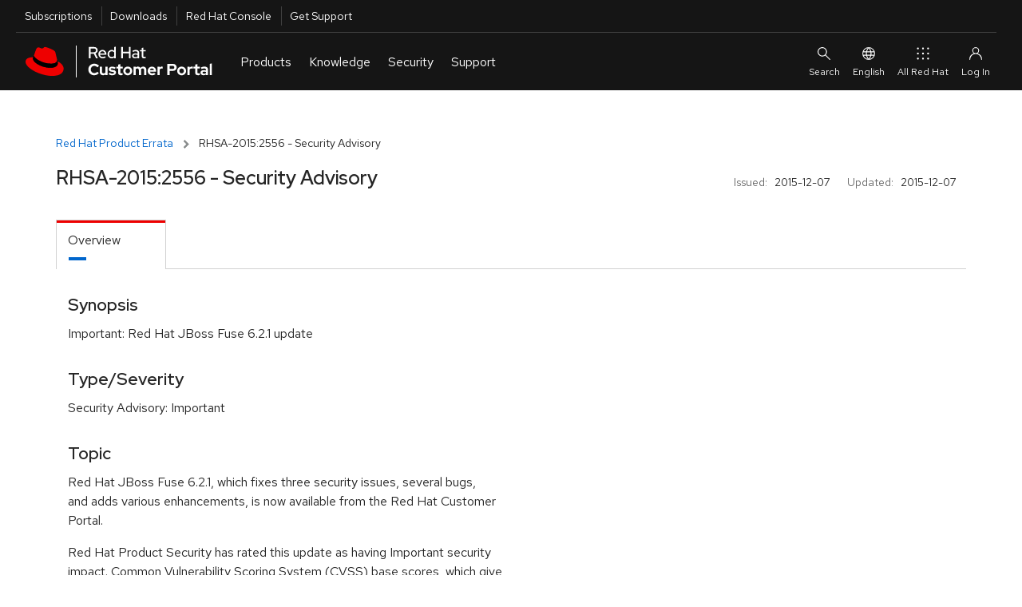

--- FILE ---
content_type: text/css
request_url: https://access.redhat.com/downloads/content/assets/rhsm-web-73bcd96a4792dc00894e5d6625c6c77234e2a56ffc020676e9ac58305037e1e2.css
body_size: 2578
content:
/* Styles for rhsm-web */

#addsubs {
  padding: 16px 10px 10px;
}

#ajaxLoading {
  display: none;
  background: url(/../assets/bg-spinner.gif) no-repeat 4px 50%;
  float: left;
  font-style: italic;
  padding: 6px 10px 6px 26px;
}

.alertError ul {
  margin-bottom: 0;
}

#available_pools_table .quantity input {
  width: 80%;
}

#available_pools_table .quantity select {
  min-width: 50px;
}

.buttonActionDataTable {
  margin: 12px 0 0;
}

.buttonActionDataTable.export {
  position: absolute;
  right: 0;
}

.buttonActionDataTable.export.solo {
  float: right;
  position: relative;
}

.button-to {
  clear: left;
}

.button-to.actions {
  float: right;
  padding: 13px 0 0;
}

.button-to.actions form {
  display: inline;
}

.button-to div {
  float: left;
  margin-right: 6px !important;
}

#cert_header_dialog+h2 {
  padding: 24px 0 10px;
}

#Confirm_Message {
  margin-bottom: 6px;
}

#Confirm_Message .ui-icon {
  float: left;
  margin: 0 8px 12px 0;
}

.dataTables_selectedStatus {
  font-weight: normal;
  background: #fffec0;
  border: 1px solid #d1d1a1;
  border-bottom-color: #d4d4a0;
  border-top-color: #d4d4a0;
  line-height: 13px;
  padding: 5px;
  position: absolute;
  top: 6px;
  left: 30%;
  text-align: center;
  width: 40%;
}

.dataTables_wrapper {
  clear: both;
  height: auto;
  min-height: 0; /* IE7 fails to recognize "inherit" */
  position: relative;
}

h2+.dataTables_wrapper {
  margin-top: 10px;
}

.details {
  border: 1px solid #c9c9c9;
  -webkit-border-radius: 5px;
  -moz-border-radius: 5px;
  border-radius: 5px;
  float: left;
  margin: 0 0 16px;
  padding: 0 16px;
}

.dialog {
  display: none;
}

.dialog+#tabs {
  padding-top: 8px;
}

.disclaimer {
  color: #444;
  display: inline;
  margin: 0 0 0 6px;
}

div.actionLeft {
  clear: both;
  padding-top: 1em;
}

div.actionRight,
div.actionHalfRight {
  clear: both;
  float: right;
  padding: 15px 0 20px 0;
}

div.actionRight form,
div.actionHalfRight form,
div.actionRight p,
div.actionHalfRight p {
  float: left;
  margin-left: 10px;
}

div.actionHalfRight {
  text-align: right;
  padding-right: 51%;
}

.equalColBoxes {
  float: left;
  width: 100%;
}

#appsTabBox .equalColBoxes {
  margin: 0 0 30px;
}

#appsTabBox .equalColBoxes table tr td:first-child {
  width: 35%;
}

.equalColBoxes .colBox,
.equalColBoxes table.softwareDetailTable {
  float: left;
  min-height: 1px;
  width: 49%;
}

.stacked table {
  float: none;
}

.equalColBoxes .colBox h2 {
  padding-top: 0;
}

.equalColBoxes .colBox table {
  width: 100%;
}

.equalColBoxes .colBox:first-child,
.equalColBoxes table:first-child {
  margin-right: 2%;
}

.equalColBoxes .details {
  clear: left;
  padding: 12px 0;
}

.filter {
  margin: 0 0 6px;
}

.filter .date {
  margin-right: 20px;
}

.goTo {
  float: right;
  margin: 11px 0 0;
}

h1 {
  word-wrap: break-word;
}

h1 .type {
  color: #666;
}

.helpTip {
  background: url(/../assets/bg-help.png) 100% 49% no-repeat;
  padding-right: 18px;
}

.linkActionDataTable {
  float: right;
  margin: 0 0 6px;
}

#main {
  margin-left: 0;
}

#main ul.actions {
  clear: left;
  font-size: 92.31%;
  font-weight: bold;
  line-height: 1;
  list-style: none;
  margin: 0;
  padding: 0;
}

#main ul.actions a {
  background: url(/../assets/bg-summary-actions.png) no-repeat 0 2px;
  padding: 2px 0 2px 22px;
}

#main ul.actions .cert a {
  background-position: 0 -279px;
}

#main ul.actions .classic a {
  background-position: 0 -239px;
}

#main ul.actions .purchase a {
  background-position: 0 -78px;
}

#main ul.actions .renew a {
  background-position: 0 -37px;
}

#main ul.actions .utilization a {
  background-position: 0 -199px;
}

#main ul.actions .view a {
  background-position: 0 -158px;
}

#main ul.actions li {
  margin: 0;
  padding: 18px 0 0;
}

#main ul.actions li:first-child {
  padding-top: 0;
}

#main .split.half .col .contents p+ul.actions {
  margin-top: 18px !important;
}

.moreInfo {
  font-size: 84.62%;
}

.noLongSysName {
  overflow: hidden;
  width: 250px;
}

p.action {
  float: right;
  margin: 18px 0 0;
}

.split {
  border: 1px solid #d8d8d8;
  -webkit-border-radius: 10px;
  -moz-border-radius: 10px;
  border-radius: 10px;
  padding: 20px;
}

.split .count {
  line-height: 1;
  margin: 0 0 -10px;
}

.split .count dd {
  margin: -33px 0 20px;
  text-align: right;
}

.split .count dt {
  border-top: 1px solid #d8d8d8;
  padding: 20px 0;
  margin: 0;
}

.split .count dt:first-child {
  border-top: 0;
  padding-top: 0;
}

.split h2 {
  border-bottom: 1px solid #d8d8d8;
  font-size: 138.46%;
  margin-bottom: 20px;
  padding-bottom: 15px;
  padding-right: 60px;
  padding-top: 0;
}

.split.half .col {
  float: left;
  width: 50%;
}

.split.half .col .contents {
  padding-bottom: 8px;
  padding-left: 25px;
  position: relative;
}

.split.half .col:first-child .contents {
  border-right: 1px solid #d8d8d8;
  padding-right: 25px;
  padding-left: 0;
}

.split.half .col .contents p {
  font-size: 115.38%;
  line-height: 166.67%;
}

.split.half .col .contents .actions+p {
  border-top: 1px solid #d8d8d8;
  margin-top: 26px;
  padding-top: 20px;
}

.split.half .col .contents p.none {
  font-size: 100%;
  line-height: 1;
  margin: 0;
}

.split.half .col .contents p.overconsumption {
  background: #fbf6de url(/../assets/bg-summary-actions.png) no-repeat 7px -313px;
  border: 1px solid #f7d790;
  webkit-border-radius: 5px;
  -moz-border-radius: 5px;
  border-radius: 5px;
  font-size: 84.62%;
  line-height: 136.36%;
  padding: 6px 8px 6px 30px;
}

.split.half .col .contents p.register {
  font-size: 84.62%;
  line-height: 13px;
  margin: 0;
  position: absolute;
  right: 0;
  top: 3px;
}

.split.half .col:first-child .contents p.register {
  right: 25px;
}

.split.half .col .contents p.register a {
  background: url(/../assets/bg-summary-actions.png) no-repeat 0 -121px;
  display: inline-block;
  padding: 0 0 0 18px;
}

.split.half .col .contents p .moreInfo {
  font-size: 73.33%;
}

.split.half .col .contents p.overconsumption .moreInfo {
  font-size: 100%;
}

.subscriptions {
  border-bottom: 1px solid #d8d8d8;
  float: left;
  margin: 6px 0 28px;
  padding: 0 0 28px;
  position: relative;
  width: 100%;
}

.subscriptions dd {
  font-family: Overpass, sans-serif;
  font-size: 169.23%;
  line-height: 1;
  position: absolute;
  left: 0;
  margin: 0;
}

.subscriptions dd.expired {
  left: 72%
}

.subscriptions dd.expiring {
  left: 36%
}

.subscriptions dt {
  border-left: 1px solid #ccc;
  float: left;
  font-size: 84.62%;
  font-weight: normal;
  line-height: 136.36%;
  margin: 0 0 0 5%;
  min-height: 28px;
  padding: 26px 0 0 5%;
  width: 26%;
}

.subscriptions dt:first-child {
  border-left: 0;
  margin-left: 0;
  padding-left: 0;
}

table.display td.actions div,
table.display td.actions form {
  display: inline;
  float: none;
}

table.display td.actions div {
  margin: 0 2px;
}

table.display td.subgroup {
  background-color: #999;
  color: #fff;
  text-align: left;
}

table.display td.subscription,
table.docstable .name {
  text-align: left;
}

table.display td.name,
table.docstable .name-centered,
table.docstable .name[colspan] {
  text-align: center;
}

table.docstable .divider,
table.docstable .name[colspan] {
  border-left: 1px solid #BBB;
}

table.display td table {
  table-layout: fixed;
  width: 100%
}

table.display td table td {
  border: 0;
  text-align: left;
}

table.display td table td.label {
  width: 35%;
}

table.display td table td.value {
  width: 65%;
  word-wrap: break-word;
}

table.display tr.even.selected td {
  background-color: #f3f2d5;
}

table.display tr.odd.selected td {
  background-color: #ffffdf;
}

table.docstable {
  clear: none;
}

table.docstable .actions {
  width: 30%;
}

table.docstable .label {
  width: 85%;
}

table.docstable td,
table.docstable th {
  text-align: center;
}

table.softwareDetailTable {
  clear: right;
  font-size: 90%;
  margin: 8px 0 12px;
}

.colBox table.softwareDetailTable {
  margin-bottom: 22px;
}

table.softwareDetailTable td {
  padding: 6px 20px 6px 0;
  text-align: left;
  vertical-align: top;
}

table.softwareDetailTable td.darkCell {
  color: #666;
}

table.softwareDetailTable td.invalid,
table.softwareDetailTable td.partial,
table.softwareDetailTable td.valid {
  background: url(/../assets/bg-cert-status.png) no-repeat 6px 8px;
  padding-left: 24px
}

table.softwareDetailTable td.invalid {
  background-position: 6px -232px;
}

table.softwareDetailTable td.partial {
  background-position: 6px -112px;
}

table.softwareDetailTable td.withButton {
  line-height: 1;
  vertical-align: middle;
}

table.softwareDetailTable .withButton form {
  display: inline-block;
}

*+html table.softwareDetailTable .withButton form { /* IE7 */
  display: inline;
}

table.softwareDetailTable td .lastChecked {
  color: #555;
  display: block;
  font-size: 91.67%
}

table.softwareDetailTable td .update {
  display: block;
  margin: 3px 0 0;
}

table.softwareDetailTable th {
  color: #333;
  font-weight: normal;
  padding: 5px;
  text-align: left;
  vertical-align: top;
}

table.softwareDetailTable tr {
  background-color: #fff;
  padding-bottom: 10px;
}

#tabs .alertNotice {
  clear: right;
}

script+#tabs {
  padding-top: 15px;
}

.utilization {
  margin-top: 20px;
}

.utilization .row {
  border-bottom: 1px solid #d8d8d8;
  clear: left;
  float: left;
  padding: 24px 0;
  width: 100%;
}

.utilization .row:first-child {
  border-top: 1px solid #d8d8d8;
}

.utilization .row .available {
  border-left: 1px solid #d8d8d8;
  float: left;
  font-size: 115.38%;
  font-weight: bold;
  line-height: 1;
  margin: 12px 0 0 18px;
  padding: 4px 0 4px 18px;
}

.utilization .row .used+.available {
  margin-left: 13px;
}

.utilization .row .available a {
  background: url(/../assets/bg-summary-actions.png) no-repeat 0 -317px;
  padding: 2px 0 2px 24px;
}

.utilization .row .details {
  border: 0;
  color: #444;
  clear: left;
  float: none;
  font-size: 76.92%;
  padding: 0;
  margin: 0;
}

.utilization .row .details a {
  color: #444;
  text-decoration: underline;
}

.utilization .row .details dd {
  margin: 0;
}

.utilization .row .details dl {
  float: left;
  line-height: 1;
  margin: 0;
}

.utilization .row .details dl.classic {
  border-right: 1px solid #d8d8d8;
  margin-right: 10px;
  padding-right: 10px;
}

.utilization .row .details dt {
  margin: 0 0 4px;
}

.utilization .row .details p {
  color: #777;
  margin-bottom: 3px;
}

.utilization .row h2 {
  float: left;
  margin: 0 20px 0 0;
  padding-bottom: 0;
  padding-top: 0;
}

.utilization .row .label {
  font-weight: normal;
  font-size: 11px;
}

.utilization .row .total {
  float: left;
  font-size: 115.38%;
  font-weight: bold;
  line-height: 1;
  margin: 16px 0 0;
}

.utilization .row .used {
  border: 1px solid #5ea65e;
  -moz-border-radius: 3px;
  -webkit-border-radius: 3px;
  border-radius: 3px;
  clear: left;
  float: left;
  font-weight: bold;
  line-height: 1;
  margin: 11px 5px 12px 0;
  max-width: 520px;
  position: relative;
  width: 50%;
}

.utilization .row.overconsumption .used {
  border-color: #fabd40;
}

.utilization .row.unlimited .used {
  width: auto;
}

.utilization .row .used .count {
  color: #111;
  display: block;
  padding: 5px;
  position: relative;
  z-index: 2;
}

.utilization .row.overconsumption .used .count {
  color: #630000;
}

.utilization .row.unlimited .used .count {
  font-size: 115.38%;
  padding-bottom: 4px;
  padding-top: 4px;
}

.utilization .row .used .indicator {
  background: #48be52;
  display: block;
  height: 100%;
  position: absolute;
  left: 0;
  top: 0;
  width: 100%;
  z-index: 1;
}

.utilization .row.overconsumption .used .indicator {
  background: #fad179;
}

.utilization .row .view {
  clear: left;
  font-size: 76.92%;
  margin: 0;
}

.utilization .row .view a {
  color: #444;
  text-decoration: underline;
}

.ui-datepicker {
  -webkit-box-shadow: 1px 0px 7px 0px rgba(0, 0, 0, .4);
  -moz-box-shadow: 1px 0px 7px 0px rgba(0, 0, 0, .4);
  box-shadow: 1px 0px 7px 0px rgba(0, 0, 0, .4);
}

.ui-widget-overlay {
  position: fixed;
}

.viewAll {
  margin-bottom: 20px;
  margin-top: -14px;
}


--- FILE ---
content_type: image/svg+xml
request_url: https://access.redhat.com/webassets/avalon/j/lib/rh-iconfont-svgs/web-icon-grid-3x3.svg
body_size: -38
content:
<svg id="ab69012f-040c-49c5-abb3-2a495baf76ba" data-name="Layer 1" xmlns="http://www.w3.org/2000/svg" viewBox="0 0 17 17">
  <g>
    <g>
      <circle cx="2.49" cy="2.505" r="1.125"/>
      <circle cx="8.5" cy="2.505" r="1.125"/>
      <circle cx="14.51" cy="2.505" r="1.125"/>
    </g>
    <g>
      <circle cx="2.49" cy="8.505" r="1.125"/>
      <circle cx="8.5" cy="8.505" r="1.125"/>
      <circle cx="14.51" cy="8.505" r="1.125"/>
    </g>
    <g>
      <circle cx="2.49" cy="14.508" r="1.125"/>
      <circle cx="8.5" cy="14.508" r="1.125"/>
      <circle cx="14.51" cy="14.508" r="1.125"/>
    </g>
  </g>
</svg>


--- FILE ---
content_type: application/javascript; charset=UTF-8
request_url: https://www.redhatstatic.com/dssf-001/v1-alpha/chunks/chunk-OYQTF7RZ.js
body_size: 106
content:
function f(n,e,r,t){var o=arguments.length,i=o<3?e:t===null?t=Object.getOwnPropertyDescriptor(e,r):t,a;if(typeof Reflect=="object"&&typeof Reflect.decorate=="function")i=Reflect.decorate(n,e,r,t);else for(var c=n.length-1;c>=0;c--)(a=n[c])&&(i=(o<3?a(i):o>3?a(e,r,i):a(e,r))||i);return o>3&&i&&Object.defineProperty(e,r,i),i}function u(n,e,r,t){if(r==="a"&&!t)throw new TypeError("Private accessor was defined without a getter");if(typeof e=="function"?n!==e||!t:!e.has(n))throw new TypeError("Cannot read private member from an object whose class did not declare it");return r==="m"?t:r==="a"?t.call(n):t?t.value:e.get(n)}function s(n,e,r,t,o){if(t==="m")throw new TypeError("Private method is not writable");if(t==="a"&&!o)throw new TypeError("Private accessor was defined without a setter");if(typeof e=="function"?n!==e||!o:!e.has(n))throw new TypeError("Cannot write private member to an object whose class did not declare it");return t==="a"?o.call(n,r):o?o.value=r:e.set(n,r),r}export{f as a,u as b,s as c};
//# sourceMappingURL=chunk-OYQTF7RZ.js.map


--- FILE ---
content_type: application/javascript
request_url: https://access.redhat.com/services/primer/js/chunk-VGGLO6RA.js
body_size: 803
content:
import{a}from"./chunk-523S3QT7.js";import{e as r}from"./chunk-BPJYDTHL.js";r();var o=class extends a{static get version(){return"0.0.10"}get html(){return`<style>:host{display:block}:host([hidden]){display:none}pfe-autocomplete input{--pfe-theme--ui--element--size:17px;color:#000;color:var(--pf-t--global--text--color--regular,#000)}pfe-autocomplete input::-moz-placeholder{color:#6a6f73;color:var(--pf-t--global--text--color--light,#6a6f73)}pfe-autocomplete input::placeholder{color:#6a6f73;color:var(--pf-t--global--text--color--light,#6a6f73)}pfe-autocomplete ul li:hover{color:#252525;background-color:#ececec}
/* */
</style><pfe-autocomplete id="static" debounce="300"> 
    <input>
</pfe-autocomplete>`}static get tag(){return"cp-search-autocomplete"}static get properties(){return{path:{title:"JSON Data path",type:String},query:{title:"Input value",type:String,observer:"_queryChanged"},numItems:{title:"Number of items in dropdown",type:Number,default:5},placeholder:{title:"Input placeholder text",type:String,default:"Enter your search term",observer:"_placeholderChanged"}}}get templateUrl(){return"cp-search-autocomplete.html"}get styleUrl(){return"cp-search-autocomplete.css"}static get PfeType(){return a.PfeTypes.Container}constructor(){super(o,{type:o.PfeType});this._input=this.shadowRoot.querySelector("input"),this._data=null,this._searchAutocomplete=this.shadowRoot.querySelector("pfe-autocomplete"),this._searchAutocomplete.addEventListener("pfe-search-event",e=>console.log(e.detail.searchValue))}connectedCallback(){super.connectedCallback(),this._fetchData()}_queryChanged(e,t){this._input.value=t}_placeholderChanged(e,t){this._input.setAttribute("placeholder",t),this._input.setAttribute("aria-label",t)}_fetchData(){let e=this.getAttribute("path");!e||fetch(e).then(t=>{if(t.status===404)throw console.warn(`${o.tag}:no-data`),new Error("No data available");return t.json()}).then(t=>this._initAutocomplete(t)).catch(t=>console.error(t))}_initAutocomplete(e){this._data=e,this._searchAutocomplete.autocompleteRequest=(t,l)=>{let c=new RegExp("^"+t.query,"i"),p=this._data.filter(function(s){return c.test(s)}).slice(0,this.numItems);l(p)}}};a.create(o);var h=o;export{h as a};
/*! For license information please see chunk-VGGLO6RA.js.LEGAL.txt */
//# sourceMappingURL=chunk-VGGLO6RA.js.map


--- FILE ---
content_type: text/javascript
request_url: https://access.redhat.com/downloads/content/assets/rhsm-web-ddf6ad5cb0f13240d3198463703f5f7086a69dfb5b672d873c34e2b35a31572e.js
body_size: -9
content:
function setEqualHeight(columns) {  
  var tallestcolumn = 0;  
  columns.each(  
  function() {  
    currentHeight = jQuery(this).height();  
      if(currentHeight > tallestcolumn) {  
      tallestcolumn  = currentHeight;  
      }  
    }  
  );  
  columns.height(tallestcolumn);  
};


--- FILE ---
content_type: text/javascript
request_url: https://access.redhat.com/downloads/content/assets/datatable_wrapper-a8555a2424a60cb7701a1067dcd6ab64d2a7c13fd01511b38f21a26e23742d47.js
body_size: 304
content:
var datatableWrapper = (function(){
  return {
    bootstrap: function(ajaxSrc, domSelector, errorHTML, options){
      var setup = {
        serverSide: true,
        ajax: {
          url: ajaxSrc,
          type: 'GET',
          error: function(xhr, textStatus, error){
            if (xhr.status == 403) {
              location.reload(true);
            } else if (xhr.status == 502){
              $(domSelector).DataTable().ajax.reload();
            } else {
              $(domSelector + '_wrapper').html(errorHTML);
            };
          }
        },
        paging: true,
        pagingType: "full_numbers",
        pageLength: 25,
        processing: true,
        deferRender: true,
        autoWidth: false,
        jQueryUI: true,
        ordering: false,
        fakeOption: true,
        retrieve: true,
        initComplete: function() {
          var next = $(this).parent().next();
          if (next.hasClass('processing')) next.hide();
        }
      };
      $.extend(setup, options);
      $(domSelector).DataTable(setup);
    }
  }
})();


--- FILE ---
content_type: application/javascript
request_url: https://access.redhat.com/services/primer/js/chunk-523S3QT7.js
body_size: 4990
content:
import{e as u}from"./chunk-BPJYDTHL.js";u();var p=()=>null;function f(){p("[reveal] elements ready, revealing the body"),window.document.body.removeAttribute("unresolved")}function g(n){p=n;let t=window.WebComponents,e=t&&window.WebComponents.ready;!t||e?d():window.addEventListener("WebComponentsReady",d)}function d(){p("[reveal] web components ready"),f()}function b(n){return[String,Number,Boolean].includes(n.type||String)}function _(n){return n.hasOwnProperty("default")&&n.default.constructor===n.type}Array.prototype.includes||Object.defineProperty(Array.prototype,"includes",{value:function(n,t){if(this==null)throw new TypeError('"this" is null or not defined');var e=Object(this),s=e.length>>>0;if(s===0)return!1;var r=t|0,i=Math.max(r>=0?r:s-Math.abs(r),0);function o(l,h){return l===h||typeof l=="number"&&typeof h=="number"&&isNaN(l)&&isNaN(h)}for(;i<s;){if(o(e[i],n))return!0;i++}return!1}});Object.entries||(Object.entries=function(n){for(var t=Object.keys(n),e=t.length,s=new Array(e);e--;)s[e]=[t[e],n[t[e]]];return s});String.prototype.startsWith||Object.defineProperty(String.prototype,"startsWith",{value:function(n,t){var e=t>0?t|0:0;return this.substring(e,e+n.length)===n}});Element.prototype.closest||(Element.prototype.closest=function(n){var t=this;do{if(t.matches(n))return t;t=t.parentElement||t.parentNode}while(t!==null&&t.nodeType===1);return null});Element.prototype.matches||(Element.prototype.matches=Element.prototype.msMatchesSelector||Element.prototype.webkitMatchesSelector);Array.prototype.find||Object.defineProperty(Array.prototype,"find",{value:function(n){if(this==null)throw new TypeError('"this" is null or not defined');var t=Object(this),e=t.length>>>0;if(typeof n!="function")throw new TypeError("predicate must be a function");for(var s=arguments[1],r=0;r<e;){var i=t[r];if(n.call(s,i,r,t))return i;r++}},configurable:!0,writable:!0});var c="pfe",a=class extends HTMLElement{static debugLog(t=null){if(t!==null)try{localStorage.pfeLog=!!t}catch{return a._debugLog=!!t,a._debugLog}return localStorage.pfeLog==="true"||a._debugLog}static trackPerformance(t=null){return t!==null&&(a._trackPerformance=!!t),a._trackPerformance}static get config(){return window.PfeConfig||{}}static log(...t){a.debugLog()&&console.log(...t)}log(...t){a.log(`[${this.tag}${this.id?`#${this.id}`:""}]`,...t)}static warn(...t){console.warn(...t)}warn(...t){a.warn(`[${this.tag}${this.id?`#${this.id}`:""}]`,...t)}static error(...t){throw new Error([...t].join(" "))}error(...t){a.error(`[${this.tag}${this.id?`#${this.id}`:""}]`,...t)}static get PfeTypes(){return{Container:"container",Content:"content",Combo:"combo"}}static get version(){return"1.12.3"}get version(){return this._pfeClass.version}static get properties(){return{pfelement:{title:"Upgraded flag",type:Boolean,default:!0,observer:"_upgradeObserver"},on:{title:"Context",description:"Describes the visual context (backgrounds).",type:String,values:["light","dark","saturated"],default:t=>t.contextVariable,observer:"_onObserver"},context:{title:"Context hook",description:"Lets you override the system-set context.",type:String,values:["light","dark","saturated"],observer:"_contextObserver"},oldTheme:{type:String,values:["light","dark","saturated"],alias:"context",attr:"pfe-theme"},_style:{title:"Custom styles",type:String,attr:"style",observer:"_inlineStyleObserver"},type:{title:"Component type",type:String,values:["container","content","combo"]}}}static get observedAttributes(){let t=this.allProperties;if(t)return[...Object.keys(t).filter(s=>t[s].observer||t[s].cascade||t[s].alias).map(s=>this._convertPropNameToAttrName(s))]}get randomId(){return`${c}-`+Math.random().toString(36).substr(2,9)}set contextVariable(t){this.cssVariable("context",t)}get contextVariable(){return this.cssVariable("context")||this.cssVariable("theme")}hasLightDOM(){return this.children.length||this.textContent.trim().length}hasSlot(t){if(!t){this.warn("Please provide at least one slot name for which to search.");return}if(typeof t=="string")return[...this.children].filter(e=>e.hasAttribute("slot")&&e.getAttribute("slot")===t).length>0;if(Array.isArray(t))return t.reduce(e=>[...this.children].filter(s=>s.hasAttribute("slot")&&s.getAttribute("slot")===e).length>0);this.warn(`Expected hasSlot argument to be a string or an array, but it was given: ${typeof t}.`)}getSlot(t="unassigned"){return t!=="unassigned"?[...this.children].filter(e=>e.hasAttribute("slot")&&e.getAttribute("slot")===t):[...this.children].filter(e=>!e.hasAttribute("slot"))}cssVariable(t,e,s=this){return t=t.substr(0,2)!=="--"?"--"+t:t,e?(s.style.setProperty(t,e),e):window.getComputedStyle(s).getPropertyValue(t).trim()||null}contextUpdate(){let t=[...this.querySelectorAll("*")].filter(r=>r.tagName.toLowerCase().slice(0,4)===`${c}-`).filter(r=>{if(r.parentElement)return r.parentElement.closest(`[${this._pfeClass._getCache("prop2attr").pfelement}]`)===this}),e=[...this.shadowRoot.querySelectorAll("*")].filter(r=>r.tagName.toLowerCase().slice(0,4)===`${c}-`).filter(r=>r.parentElement&&r.parentElement.closest(`[${this._pfeClass._getCache("prop2attr").pfelement}]`)?r.parentElement.closest(`[${this._pfeClass._getCache("prop2attr").pfelement}]`)===this:r.getRootNode().host===this),s=t.concat(e);s.length!==0&&s.map(r=>{r.resetContext&&(this.log(`Update context of ${r.tagName.toLowerCase()}`),r.resetContext(this.on))})}resetContext(t){if(this.isIE11)return;let e=this.context||this.contextVariable||t;this.on===e||!this.on&&!e||(this.log(`Resetting context from ${this.on} to ${e||"null"}`),this.on=e)}constructor(t,{type:e=null,delayRender:s=!1}={}){super();this._pfeClass=t,this.tag=t.tag,this._parseObserver=this._parseObserver.bind(this),this.isIE11=/MSIE|Trident|Edge\//.test(window.navigator.userAgent),(!this._pfeClass.instances||!(this._pfeClass.instances.length>=0))&&(this._pfeClass.instances=[]),this.id?this.id.startsWith("pfe-")&&!this.id.startsWith(this.tag)?this._markId=this.id.replace("pfe",this.tag):this._markId=`${this.tag}-${this.id}`:this._markId=this.randomId.replace("pfe",this.tag),this._markCount=0,this.schemaProps=t.schemaProperties,this.slots=t.slots,this.template=document.createElement("template"),e&&this._pfeClass.allProperties.type&&(this._pfeClass.allProperties.type.default=e),this._initializeProperties(),this.attachShadow({mode:"open"}),this._rendered=!1,s||this.render()}connectedCallback(){this._initializeAttributeDefaults(),window.ShadyCSS&&window.ShadyCSS.styleElement(this),this._pfeClass.instances.push(this),a.allInstances.push(this),typeof this.slots=="object"&&(this._slotsObserver=new MutationObserver(()=>this._initializeSlots(this.tag,this.slots)),this._initializeSlots(this.tag,this.slots))}disconnectedCallback(){this._cascadeObserver&&this._cascadeObserver.disconnect(),this._slotsObserver&&this._slotsObserver.disconnect();let t=this._pfeClass.instances.find(s=>s!==this);delete this._pfeClass.instances[t];let e=a.allInstances.find(s=>s!==this);delete a.allInstances[e]}attributeChangedCallback(t,e,s){if(!this._pfeClass.allProperties)return;let r=this._pfeClass._attr2prop(t),i=this._pfeClass.allProperties[r];if(i){if(i.alias){let o=this._pfeClass.allProperties[i.alias],l=this._pfeClass._prop2attr(i.alias);this.getAttribute(l)!==s&&(this[i.alias]=this._castPropertyValue(o,s))}i.observer&&this[i.observer](this._castPropertyValue(i,e),this._castPropertyValue(i,s)),i.cascade&&this._cascadeAttribute(t,this._pfeClass._convertSelectorsToArray(i.cascade))}}render(){if(this.shadowRoot.innerHTML="",this.template.innerHTML=this.html,window.ShadyCSS&&window.ShadyCSS.prepareTemplate(this.template,this.tag),this.shadowRoot.appendChild(this.template.content.cloneNode(!0)),this.log("render"),this.cascadeProperties(),this.contextUpdate(),a.trackPerformance())try{performance.mark(`${this._markId}-rendered`),this._markCount<1&&(this._markCount=this._markCount+1,performance.measure(`${this._markId}-from-navigation-to-first-render`,void 0,`${this._markId}-rendered`),performance.measure(`${this._markId}-from-defined-to-first-render`,`${this._markId}-defined`,`${this._markId}-rendered`))}catch{this.log("Performance marks are not supported by this browser.")}typeof this.slots=="object"&&this._slotsObserver&&this._slotsObserver.observe(this,{childList:!0}),this._cascadeObserver&&this._cascadeObserver.observe(this,{attributes:!0,childList:!0,subtree:!0}),this._rendered=!0}emitEvent(t,{bubbles:e=!0,cancelable:s=!1,composed:r=!0,detail:i={}}={}){i?this.log(`Custom event: ${t}`,i):this.log(`Custom event: ${t}`),this.dispatchEvent(new CustomEvent(t,{bubbles:e,cancelable:s,composed:r,detail:i}))}cascadeProperties(t){let e=this._pfeClass._getCache("cascadingProperties");if(e){this._cascadeObserver&&this._cascadeObserver.disconnect();let s=Object.keys(e);if(s)if(t)[...t].forEach(r=>{s.forEach(i=>{r.matches&&r.matches(i)&&e[i].forEach(l=>this._copyAttribute(l,r))})});else{let r=s.filter(i=>i.slice(0,c.length+1)===`${c}-`).map(i=>customElements.whenDefined(i));r?Promise.all(r).then(()=>{this._cascadeAttributes(s,e)}):this._cascadeAttributes(s,e)}this._rendered&&this._cascadeObserver&&this._cascadeObserver.observe(this,{attributes:!0,childList:!0,subtree:!0})}}_upgradeObserver(){this.classList.add("PFElement")}_contextObserver(t,e){e&&(t&&t!==e||!t)&&(this.log("Running the context observer"),this.on=e,this.cssVariable("context",e))}_onObserver(t,e){(t&&t!==e||e&&!t)&&(this.log("Context update"),this.contextUpdate())}_inlineStyleObserver(t,e){if(t!==e)if(!e)this.resetContext();else{this.log(`Style observer activated on ${this.tag}`,`${e||"null"}`);let r=/--[\w|-]*(?:context|theme):\s*(?:\"*(light|dark|saturated)\"*)/gi.exec(e);if(!r)return;let i=r[1];i!==this.on&&!this.context&&(this.on=i)}}_parseObserver(t){for(let e of t)if(e.type==="childList"&&e.addedNodes.length){let s=[...e.addedNodes].filter(r=>r.nodeType!==HTMLElement.TEXT_NODE);this.cascadeProperties(s)}}static _validateProperties(){for(let t in this.allProperties){let e=this.allProperties[t];b(e)||this.error(`Property "${t}" on ${this.name} must have type String, Number, or Boolean.`),/^[a-z_]/.test(t)||this.error(`Property ${this.name}.${t} defined, but prop names must begin with a lower-case letter or an underscore`);let s=typeof e.default=="function";e.default&&!_(e)&&!s&&this.error(`[${this.name}] The default value \`${e.default}\` does not match the assigned type ${e.type.name} for the '${t}' property`)}}_castPropertyValue(t,e){switch(t.type){case Number:return{[e]:Number(e),null:null,NaN:NaN,undefined:void 0}[e];case Boolean:return e!==null;case String:return{[e]:e,undefined:void 0}[e];default:return e}}_assignValueToAttribute(t,e,s){t.type===Boolean&&!s||s===null||typeof s=="undefined"?this.removeAttribute(e):t.type===Boolean&&typeof s=="boolean"?this.setAttribute(e,""):(t.values&&this._validateAttributeValue(t,e,s),this.setAttribute(e,s))}_initializeSlots(t,e){this.log("Validate slots..."),this._slotsObserver&&this._slotsObserver.disconnect(),Object.keys(e).forEach(s=>{let r=e[s];if(typeof r=="object"){let i=!1,o=[];r.namedSlot?(o=this.getSlot(`${t}--${s}`),o.length>0&&(r.nodes=o,i=!0),o=this.getSlot(`${s}`),o.length>0&&(r.nodes=o,i=!0)):(o=[...this.children].filter(l=>!l.hasAttribute("slot")),o.length>0&&(r.nodes=o,i=!0)),i?this.setAttribute(`has_${s}`,""):this.removeAttribute(`has_${s}`)}}),this.log("Slots validated."),this._slotsObserver&&this._slotsObserver.observe(this,{childList:!0})}_initializeProperties(){let t=this._pfeClass.allProperties,e=!1;Object.keys(t).length>0&&this.log("Initialize properties");for(let s in t){let r=t[s];if(typeof this[s]!="undefined")this.log(`Property "${s}" on ${this.constructor.name} cannot be defined because the property name is reserved`);else{let i=this._pfeClass._prop2attr(s);r.cascade&&(e=!0),Object.defineProperty(this,s,{get:()=>{let o=this.getAttribute(i);return this._castPropertyValue(r,o)},set:o=>(this._assignValueToAttribute(r,i,o),o),writeable:!0,enumerable:!0,configurable:!1})}}e&&(this._cascadeObserver=new MutationObserver(this._parseObserver))}_initializeAttributeDefaults(){let t=this._pfeClass.allProperties;for(let e in t){let s=t[e],r=this._pfeClass._prop2attr(e);if(s.hasOwnProperty("default")){let i=s.default;typeof s.default=="function"&&(i=s.default(this)),this.hasAttribute(r)||this._assignValueToAttribute(s,r,i)}}}_validateAttributeValue(t,e,s){return Array.isArray(t.values)&&t.values.length>0&&!t.values.includes(s)&&this.warn(`${s} is not a valid value for ${e}. Please provide one of the following values: ${t.values.join(", ")}`),s}static _prop2attr(t){return this._getCache("prop2attr")[t]}static _attr2prop(t){return this._getCache("attr2prop")[t]}static _convertPropNameToAttrName(t){let e=this.allProperties[t];return e.attr?e.attr:t.replace(/^_/,"").replace(/^[A-Z]/,s=>s.toLowerCase()).replace(/[A-Z]/g,s=>`-${s.toLowerCase()}`)}static _convertAttrNameToPropName(t){for(let s in this.allProperties)if(this.allProperties[s].attr===t)return s;return t.replace(/-([A-Za-z])/g,s=>s[1].toUpperCase())}_cascadeAttributes(t,e){t.forEach(s=>{e[s].forEach(r=>{this._cascadeAttribute(r,s)})})}_cascadeAttribute(t,e){let s=[...this.querySelectorAll(e),...this.shadowRoot.querySelectorAll(e)];for(let r of s)this._copyAttribute(t,r)}_copyAttribute(t,e){this.log(`copying ${t} to ${e}`);let s=this.getAttribute(t),r=s==null?"removeAttribute":"setAttribute";e[r](t,s)}static _convertSelectorsToArray(t){if(t){if(typeof t=="string")return t.split(",");if(typeof t=="object")return t;this.warn(`selectors should be provided as a string, array, or object; received: ${typeof t}.`)}}static _parsePropertiesForCascade(t){let e={};for(let[s,r]of Object.entries(t)){let i=this._convertSelectorsToArray(r.cascade);i&&i.map(o=>{let l=this._prop2attr(s);e[o]?e[o].push(l):e[o]=[l]})}return e}static create(t){t._createCache(),t._populateCache(t),t._validateProperties();try{window.customElements.define(t.tag,t)}catch(e){let s=window.customElements.get(t.tag);s&&s.version!==t.version&&this.warn(`${t.tag} was registered at version ${s.version}; cannot register version ${t.version}.`),e&&e.message&&this.log(e.message)}if(a.trackPerformance())try{performance.mark(`${this._markId}-defined`)}catch{this.log("Performance marks are not supported by this browser.")}}static _createCache(){this._cache={properties:{},globalProperties:{},componentProperties:{},cascadingProperties:{},attr2prop:{},prop2attr:{}}}static _setCache(t,e){this._cache[t]=e}static _getCache(t){return t?this._cache[t]:this._cache}static _populateCache(t){let e={...t.properties,...a.properties};t._setCache("componentProperties",t.properties),t._setCache("globalProperties",a.properties),t._setCache("properties",e);let s={},r={};for(let o in e){let l=this._convertPropNameToAttrName(o);s[o]=l,r[l]=o}t._setCache("attr2prop",r),t._setCache("prop2attr",s);let i=this._parsePropertiesForCascade(e);Object.keys(i)&&t._setCache("cascadingProperties",i)}static get allProperties(){return this._getCache("properties")}static get cascadingProperties(){return this._getCache("cascadingProperties")}static get breakpoint(){return{xs:"0px",sm:"576px",md:"768px",lg:"992px",xl:"1200px","2xl":"1450px"}}};a.allInstances=[];g(a.log);var y=a;export{y as a};
/*! For license information please see chunk-523S3QT7.js.LEGAL.txt */
//# sourceMappingURL=chunk-523S3QT7.js.map


--- FILE ---
content_type: application/javascript; charset=UTF-8
request_url: https://www.redhatstatic.com/dssf-001/v1-alpha/chunks/chunk-RLKW3GWU.js
body_size: 110
content:
import{a as h}from"./chunk-RLU2Y3HR.js";import{a as l,c as i}from"./chunk-27QELDGI.js";var o=class{constructor(e,t){this.host=e,this.styles=t,this.stylesAdopted=!1,e.addController(this)}hostConnected(){if(this.stylesAdopted||!(this.host.renderRoot instanceof ShadowRoot))return;let e=[this.styles].flatMap(t=>i(t)).filter(t=>!!t);l?this.host.renderRoot.adoptedStyleSheets=[...e.map(t=>t instanceof CSSStyleSheet?t:t.styleSheet),...this.host.renderRoot.adoptedStyleSheets??[]]:e.forEach(t=>{let s=document.createElement("style"),r=window.litNonce;r!==void 0&&s.setAttribute("nonce",r),s.textContent=t.cssText,this.host.renderRoot.appendChild(s)}),this.stylesAdopted=!0}};var m=new Map,n=class{constructor(e){this.host=e,this.last=null,this.styleController=new o(e,h),e.addController(this)}};n.context=Symbol("rh-color-context");export{m as a,n as b};
//# sourceMappingURL=chunk-RLKW3GWU.js.map


--- FILE ---
content_type: application/x-javascript
request_url: https://assets.adobedtm.com/c5eace8ae526/ddbae404c952/c6dfb59f896f/RCe63fae46e93545caa2d329d4711ef02c-source.min.js
body_size: 316
content:
// For license information, see `https://assets.adobedtm.com/c5eace8ae526/ddbae404c952/c6dfb59f896f/RCe63fae46e93545caa2d329d4711ef02c-source.js`.
_satellite.__registerScript('https://assets.adobedtm.com/c5eace8ae526/ddbae404c952/c6dfb59f896f/RCe63fae46e93545caa2d329d4711ef02c-source.min.js', "if(\"yes\"!==_satellite.getVar(\"scrollTrackingFired\")&&0!==location.pathname.indexOf(\"/forms/\")){var h=document.documentElement,b=document.body,st=\"scrollTop\",sh=\"scrollHeight\",percent=Math.floor((h[st]||b[st])/((h[sh]||b[sh])-h.clientHeight)*100);console.log(\"percent\",percent),console.log(\"cookie exists:\",_satellite.cookie.get(\"sat_ppv\")),_satellite.cookie.set(\"sat_ppv\",percent,{samesite:\"lax\",secure:!0,domain:_satellite.getVar(\"Page | cookieDomain | [Global-X]\")}),document.addEventListener(\"scroll\",(()=>{var e=document.documentElement,t=document.body,o=\"scrollTop\",l=\"scrollHeight\",s=Math.floor((e[o]||t[o])/((e[l]||t[l])-e.clientHeight)*100);return s>_satellite.cookie.get(\"sat_ppv\")&&(_satellite.cookie.set(\"sat_ppv\",s,{samesite:\"lax\",secure:!0,domain:_satellite.getVar(\"Page | cookieDomain | [Global-X]\")}),_satellite.setVar(\"scrollTrackingFired\",\"yes\")),!0}))}");

--- FILE ---
content_type: application/javascript
request_url: https://access.redhat.com/services/primer/js/chunk-PQHS6U6M.js
body_size: 4222
content:
import{a as d}from"./chunk-523S3QT7.js";import{e as p}from"./chunk-BPJYDTHL.js";p();function h(l,t,e=!1){var i;return function(){var s=this,a=arguments,r=function(){i=null,e||l.apply(s,a)},n=e&&!i;clearTimeout(i),i=setTimeout(r,t),n&&l.apply(s,a)}}var o=class extends d{static get version(){return"1.12.2"}get html(){return`
<style>*{-webkit-box-sizing:border-box;box-sizing:border-box}:host{display:block;border:1px solid #d2d2d2;border:var(--pfe-primary-details--Border,var(--pfe-theme--ui--border-width--sm,1px) var(--pfe-theme--ui--border-style,solid) var(--pfe-theme--color--ui--border--lighter,#d2d2d2));overflow:hidden}:host([hidden]){display:none}#wrapper{display:-ms-grid;display:grid;-ms-grid-columns:1fr 2fr;grid-template-columns:1fr 2fr;-ms-grid-columns:var(--pfe-primary-details--GridTemplateColumns,1fr 2fr);grid-template-columns:var(--pfe-primary-details--GridTemplateColumns,1fr 2fr);-webkit-box-align:stretch;-webkit-align-items:stretch;-ms-flex-align:stretch;align-items:stretch;-webkit-box-pack:stretch;-webkit-justify-content:stretch;-ms-flex-pack:stretch;justify-content:stretch;overflow:hidden;-webkit-transition:-webkit-transform .25s ease-in-out;transition:-webkit-transform .25s ease-in-out;transition:transform .25s ease-in-out;transition:transform .25s ease-in-out,-webkit-transform .25s ease-in-out;will-change:transform;-webkit-backface-visibility:visible;backface-visibility:visible}@media (prefers-reduced-motion){#wrapper{-webkit-transition:none;transition:none;will-change:auto}}:host([breakpoint=compact]) #wrapper{display:-ms-grid;display:grid;-ms-grid-columns:50% 0 50%;grid-template-columns:50% 50%;gap:0;width:200%}:host([breakpoint=compact]) #wrapper.active{-webkit-transform:translateX(-50%);transform:translateX(-50%)}:host([breakpoint=compact]) #details-nav,:host([breakpoint=compact]) #details-nav__footer{-ms-grid-row-align:stretch;align-self:stretch;-ms-grid-column-align:stretch;justify-self:stretch;-ms-grid-row:1;grid-row:1;-ms-grid-column:1;grid-column:1}:host([breakpoint=compact]) #details-nav__footer{-ms-grid-row:2;grid-row:2}#details-nav{display:-webkit-box;display:-webkit-flex;display:-ms-flexbox;display:flex;-webkit-box-orient:vertical;-webkit-box-direction:normal;-webkit-flex-direction:column;-ms-flex-direction:column;flex-direction:column;margin:0 2px;padding:9px 0;border-right:1px solid #d2d2d2;border-right:var(--pfe-primary-details--Border,var(--pfe-theme--ui--border-width--sm,1px) var(--pfe-theme--ui--border-style,solid) var(--pfe-theme--color--ui--border--lighter,#d2d2d2))}:host([breakpoint=compact]) #details-nav{border:0}:host([breakpoint=compact]) #details-nav__footer{-ms-grid-row:2;grid-row:2}::slotted([slot=details-nav]){position:relative;display:block!important;-webkit-appearance:none!important;-moz-appearance:none!important;appearance:none!important;background:0 0!important;border:0!important;margin:0!important;padding:.5em 1.5em .5em .75em!important;font:inherit;line-height:1.5;text-align:left!important;color:#151515!important;color:var(--pfe-primary-details__nav--Color,var(--pfe-theme--color--text,#151515))!important;cursor:pointer!important}::slotted([slot=details-nav]):before{content:'';position:absolute;top:50%;right:0;margin-right:16px;display:block;width:.75em;height:.75em;-webkit-box-shadow:inset -.1875em -.1875em 0 .0625em #000;box-shadow:inset -.1875em -.1875em 0 .0625em #000;-webkit-transform:translate(-50%,-50%) scale(.6) rotate(314deg);transform:translate(-50%,-50%) scale(.6) rotate(314deg)}:host([breakpoint=desktop]) ::slotted([slot=details-nav]):before{content:none}::slotted([aria-expanded=true]),::slotted([aria-selected=true]){color:#06c!important;color:var(--pfe-primary-details__nav--Color--active,var(--pfe-theme--color--link,#06c))!important;background:#f0f0f0!important;background:var(--pfe-primary-details__nav--Background--active,#f0f0f0)!important}#details-wrapper{padding:.5em 1.5em;background:#fff;background:var(--pfe-primary-details__details--Background,var(--pfe-theme--color--surface--lightest,#fff))}:host([breakpoint=compact]) #details-wrapper{-ms-grid-row:1;-ms-grid-row-span:2;grid-row:1/span 2;-ms-grid-column:2;grid-column:2;padding-top:0}:host([consistent-height]) #details-wrapper{display:-webkit-box;display:-webkit-flex;display:-ms-flexbox;display:flex}@supports (display:grid){:host([consistent-height]) #details-wrapper{display:-ms-grid;display:grid;-ms-grid-rows:1fr;-ms-grid-columns:1fr;grid-template:1fr/1fr;justify-items:start;-webkit-box-align:start;-webkit-align-items:start;-ms-flex-align:start;align-items:start}}:host([consistent-height][breakpoint=compact]) #details-wrapper:before{content:'';display:block;-ms-grid-row:1;grid-row:1;-ms-grid-column:1;grid-column:1;-ms-grid-row-align:end;align-self:end;border-bottom:1px solid #d2d2d2;border-bottom:var(--pfe-primary-details--Border,var(--pfe-theme--ui--border-width--sm,1px) var(--pfe-theme--ui--border-style,solid) var(--pfe-theme--color--ui--border--lighter,#d2d2d2));width:calc(100% + 3em);margin-left:-1.5em}#details-wrapper__header{display:none;-ms-grid-row:1;-ms-grid-row-span:1;grid-row:1/span 1;-ms-grid-column:1;-ms-grid-column-span:1;grid-column:1/span 1;-ms-grid-row-align:start;align-self:start;-ms-grid-column-align:stretch;justify-self:stretch}:host([breakpoint=compact]) #details-wrapper__header{display:-webkit-box;display:-webkit-flex;display:-ms-flexbox;display:flex;-webkit-box-align:start;-webkit-align-items:flex-start;-ms-flex-align:start;align-items:flex-start}#details-wrapper__back{display:none;position:relative;-webkit-align-self:stretch;-ms-flex-item-align:stretch;-ms-grid-row-align:stretch;align-self:stretch;border:0;margin:2px 0 0;background:0 0;font-size:inherit;font-family:inherit;font-weight:700;cursor:pointer;text-align:left}#details-wrapper__back:focus{outline:1px dashed #000!important;outline-width:2px!important}:host([breakpoint=compact]) #details-wrapper__back{display:block;visibility:hidden}:host([breakpoint=compact]) .active #details-wrapper__back{visibility:visible;width:100%;padding-left:16px}#details-wrapper__back:before{content:'';position:absolute;top:50%;left:.5em;display:block;width:.75em;height:.75em;-webkit-box-shadow:inset -.1875em -.1875em 0 .0625em #000;box-shadow:inset -.1875em -.1875em 0 .0625em #000;-webkit-transform:translate(-50%,-50%) scale(.6) rotate(135deg);transform:translate(-50%,-50%) scale(.6) rotate(135deg)}#details-wrapper__heading{margin:0;padding:0;font-size:inherit;line-height:1.5;padding:.5em 0}:host([consistent-height]) ::slotted([slot=details]){display:block!important;-ms-grid-row:1!important;-ms-grid-row-span:1!important;grid-row:1/span 1!important;-ms-grid-column:1!important;-ms-grid-column-span:1!important;grid-column:1/span 1!important}:host([consistent-height][breakpoint=compact]) ::slotted([slot=details]){-ms-grid-row:2!important;-ms-grid-row-span:1!important;grid-row:2/span 1!important}::slotted([hidden]){visibility:hidden!important;position:absolute!important}:host([consistent-height]) ::slotted([hidden]){position:static!important}::slotted([slot=details-nav--footer]){border-right:1px solid #d2d2d2!important;border-right:var(--pfe-primary-details--Border,var(--pfe-theme--ui--border-width--sm,1px) var(--pfe-theme--ui--border-style,solid) var(--pfe-theme--color--ui--border--lighter,#d2d2d2))!important}::slotted(.is-focused:focus),::slotted(.is-focused:hover){outline:1px dashed #000!important;outline-width:2px!important} /* */</style>
<div id="wrapper" data-pristine>
  <div id="details-nav">
    <slot name="details-nav--header"></slot>
    <slot name="details-nav"></slot>
  </div>
  <div id="details-wrapper">
    <div id="details-wrapper__header">
      <button id="details-wrapper__back"><div id="details-wrapper__heading"></div></button>
    </div>
    <slot name="details"></slot>
  </div>
  <div id="details-nav__footer">
    <slot name="details-nav--footer"></slot>
  </div>
</div>`}static get tag(){return"pfe-primary-detail"}static get meta(){return{title:"Primary detail",description:"Reworks title/description content into a vertical-tabs like interface."}}get templateUrl(){return"pfe-primary-detail.html"}get styleUrl(){return"pfe-primary-detail.scss"}static get events(){return{hiddenTab:`${this.tag}:hidden-tab`,shownTab:`${this.tag}:shown-tab`}}static get PfeType(){return d.PfeTypes.Container}static get properties(){return{orientation:{title:"Orientation",type:String,attr:"aria-orientation",default:"vertical"},role:{type:String,default:"tablist"},breakpointWidth:{type:Number,default:800},active:{type:String},breakpoint:{type:String,values:["compact","desktop"]}}}static get slots(){return{detailsNavHeader:{title:"Details Nav Header",type:"array",namedSlot:!0},detailsNav:{title:"Details Nav",type:"array",namedSlot:!0},detailsNavFooter:{title:"Details Nav Footer",type:"array",namedSlot:!0},details:{title:"Details",type:"array",namedSlot:!0}}}constructor(){super(o,{type:o.PfeType});this._handleHideShow=this._handleHideShow.bind(this),this._initDetailsNav=this._initDetailsNav.bind(this),this._initDetail=this._initDetail.bind(this),this.closeAll=this.closeAll.bind(this),this._processLightDom=this._processLightDom.bind(this),this._keyboardControls=this._keyboardControls.bind(this),this._setBreakpoint=this._setBreakpoint.bind(this),this._setDetailsNavVisibility=this._setDetailsNavVisibility.bind(this),this._updateBackButtonState=this._updateBackButtonState.bind(this),this._manageWrapperAttributes=this._manageWrapperAttributes.bind(this),this._slots={detailsNav:null,details:null,detailsNavHeader:null,detailsNavFooter:null},this._childObserver=new MutationObserver(this._processLightDom),this._attributesObserver=new MutationObserver(this._manageWrapperAttributes),this._wrapper=this.shadowRoot.getElementById("wrapper"),this._detailsNav=this.shadowRoot.getElementById("details-nav"),this._detailsWrapper=this.shadowRoot.getElementById("details-wrapper"),this._detailsWrapperHeader=this.shadowRoot.getElementById("details-wrapper__header"),this._detailsWrapperHeading=this.shadowRoot.getElementById("details-wrapper__heading"),this._detailsBackButton=this.shadowRoot.getElementById("details-wrapper__back"),this._debouncedSetBreakpoint=null,this._windowInnerWidth,this._focusableElements='button, [href], input, select, textarea, [tabindex]:not([tabindex="-1"])'}connectedCallback(){super.connectedCallback(),this.hasLightDOM()&&this._processLightDom();let t=this.hasAttribute("automated-testing")?0:100;this._debouncedSetBreakpoint=h(this._setBreakpoint,t),window.addEventListener("resize",this._debouncedSetBreakpoint),this._childObserver.observe(this,{childList:!0}),this._attributesObserver.observe(this,{attributes:!0,attributeFilter:["active"]}),this._detailsBackButton.addEventListener("click",this.closeAll),this.addEventListener("keydown",this._keyboardControls)}disconnectedCallback(){if(this._childObserver.disconnect(),this._attributesObserver.disconnect(),window.removeEventListener("resize",this._debouncedSetBreakpoint),this._slots.detailsNav)for(let t=0;t<this._slots.detailsNav.length;t++)this._slots.detailsNav[t].removeEventListener("click",this._handleHideShow);this.removeEventListener("keydown",this._keyboardControls)}_manageWrapperAttributes(){this.hasAttribute("active")?this._wrapper.classList.add("active"):this._wrapper.classList.remove("active")}_initDetailsNav(t,e){let i=t.tagName!=="BUTTON",s=null;if(i){let a=t.attributes;s=document.createElement("button"),s.innerHTML=t.innerHTML,s.setAttribute("role","tab");let r=["style","role"];[...a].forEach(n=>{r.includes(n.name)||s.setAttribute(n.name,n.value)}),s.dataset.wasTag=t.tagName,t.id||s.setAttribute("id",`pfe-detail-toggle-${Math.random().toString(36).substr(2,9)}`)}else s=t;t.id||t.setAttribute("id",`pfe-detail-toggle-${Math.random().toString(36).substr(2,9)}`),s.addEventListener("click",this._handleHideShow),s.dataset.index=e,this._slots.detailsNav[e]=s,i&&t.parentElement.replaceChild(s,t)}_initDetail(t,e){t.dataset.index=e,t.hasAttribute("id")||t.setAttribute("id",`pfe-detail-${Math.random().toString(36).substr(2,9)}`),t.setAttribute("role","tabpanel"),t.setAttribute("tabindex","-1");let i=this._slots.detailsNav[e].getAttribute("id");!t.hasAttribute("aria-labelledby")&&i&&t.setAttribute("aria-labelledby",i),!this._slots.detailsNav[e].hasAttribute("aria-controls")&&t.id&&this._slots.detailsNav[e].setAttribute("aria-controls",t.id),t.dataset.processed=!0}_setBreakpoint(){if(this._windowInnerWidth===window.innerWidth)return;let t=this.breakpoint,e=this.offsetWidth<this.breakpointWidth?"compact":"desktop";if(this.breakpoint=e,this._wrapper.hasAttribute("data-pristine")&&e==="compact"){let i=this.active?document.getElementById(this.active):!1;i&&(this._addCloseAttributes(i),this.removeAttribute("active"))}if(t!==e)for(let i=0;i<this._slots.detailsNav.length;i++){let s=this._slots.detailsNav[i];s.id===this.active?this._addActiveAttributes(s):this._addCloseAttributes(s)}t!=="desktop"&&e==="desktop"?(this.active||this._handleHideShow({target:this._slots.detailsNav[0]}),this._setDetailsNavVisibility(!0)):t!=="compact"&&e==="compact"&&this.active&&this._setDetailsNavVisibility(!1),this._windowInnerWidth=window.innerWidth}_setDetailsNavVisibility(t){let e=["detailsNav","detailsNavHeader","detailsNavFooter"];for(let i=0;i<e.length;i++){let s=e[i];for(let a=0;a<this._slots[s].length;a++){let r=this._slots[s][a];r.hidden=!t}}}_processLightDom(){if(this._slots={detailsNav:this.getSlot("details-nav"),details:this.getSlot("details"),detailsNavHeader:this.getSlot("details-nav--header"),detailsNavFooter:this.getSlot("details-nav--footer")},this._slots.detailsNav.length!==this._slots.details.length){this.error(`The number of item headings does not match the number of item details. Found ${this._slots.detailsNav.length} item headings & ${this._slots.details.length} item details.`);return}let t=this.active,e=null;t&&(e=document.getElementById(t).getAttribute("aria-controls")),this._slots.detailsNav.forEach((i,s)=>{this._initDetailsNav(i,s)}),this._slots.details.forEach((i,s)=>{this._initDetail(i,s),i.id!==e&&this._addCloseAttributes(this._slots.detailsNav[s],i)}),this._setBreakpoint(),!this.active&&this.breakpoint==="desktop"&&this._handleHideShow({target:this._slots.detailsNav[0]})}_addActiveAttributes(t,e){e||(e=document.getElementById(t.getAttribute("aria-controls"))),e.hidden=!1,e.removeAttribute("aria-hidden"),e.removeAttribute("tabindex"),this.breakpoint==="desktop"?(t.setAttribute("aria-selected","true"),t.removeAttribute("aria-expanded")):(t.setAttribute("aria-expanded","true"),t.removeAttribute("aria-selected"))}_addCloseAttributes(t,e){e||(e=document.getElementById(t.getAttribute("aria-controls"))),e.hidden=!0,e.setAttribute("tabindex","-1"),e.setAttribute("aria-hidden","true"),this.breakpoint==="desktop"?(t.setAttribute("aria-selected","false"),t.removeAttribute("aria-expanded")):(t.setAttribute("aria-expanded","false"),t.removeAttribute("aria-selected"))}_updateBackButtonState(){this.breakpoint==="compact"&&(this.active?this._detailsBackButton.setAttribute("aria-expanded","true"):this._detailsBackButton.setAttribute("aria-expanded","false"))}_handleHideShow(t){let e=t.target;if(typeof t=="object"&&t instanceof Event&&this._wrapper.removeAttribute("data-pristine"),typeof e=="undefined")return;if(e.getAttribute("aria-selected")==="true"&&e.id===this.active)return;let i=this._slots.details[parseInt(e.dataset.index)],s=this.active?document.getElementById(this.active):!1,a=document.getElementById(this.active);this.active=e.id;let r=null;if(e.dataset.wasTag&&e.dataset.wasTag.substr(0,1)==="H"?r=document.createElement(e.dataset.wasTag):r=document.createElement("strong"),r.innerText=e.innerText,r.id=this._detailsWrapperHeading.id,this._detailsWrapperHeading.parentElement.replaceChild(r,this._detailsWrapperHeading),this._detailsWrapperHeading=r,this._detailsBackButton.setAttribute("aria-controls",i.id),a){let n=this._slots.details[parseInt(a.dataset.index)];this._addCloseAttributes(a,n),this.emitEvent(o.events.hiddenTab,{detail:{tab:a,details:n}})}this._addActiveAttributes(e,i),this.getAttribute("breakpoint")==="compact"&&(this.active?(this._setDetailsNavVisibility(!1),this._detailsBackButton.focus()):(this._setDetailsNavVisibility(!0),s&&s.focus())),this.emitEvent(o.events.shownTab,{detail:{tab:e,details:i}}),this._updateBackButtonState()}closeAll(){if(this._setDetailsNavVisibility(!0),this.active){let t=document.getElementById(this.active),e=document.getElementById(t.getAttribute("aria-controls"));this._addCloseAttributes(t,e),this.emitEvent(o.events.hiddenTab,{detail:{tab:t,details:e}}),t.focus(),this.removeAttribute("active")}}_isToggle(t){return t.getAttribute("slot")==="details-nav"}_isPanel(t){return t.getAttribute("slot")==="details"}_getFocusedPanel(){let t=this._slots.detailsNav,e=t.findIndex(i=>i===document.activeElement);return t[e%t.length].nextElementSibling}_getPrevToggle(){let t=this._slots.detailsNav,e=t.findIndex(i=>i===document.activeElement)-1;return t[(e+t.length)%t.length]}_getFocusedToggle(){return document.getElementById(this.active)}_getNextToggle(){let t=this._slots.detailsNav,e=t.findIndex(i=>i===document.activeElement)+1;return t[e%t.length]}_keyboardControls(t){let e=t.target,i;switch(t.key){case"Escape":this.getAttribute("breakpoint")==="compact"&&this.closeAll();break;case"ArrowUp":case"Up":case"ArrowLeft":case"Left":if(!this._isToggle(e))return;t.preventDefault(),i=this._getPrevToggle();break;case"ArrowDown":case"Down":case"ArrowRight":case"Right":if(!this._isToggle(e))return;t.preventDefault(),i=this._getNextToggle();break;case"Home":if(!this._isToggle(e))return;t.preventDefault(),i=this._slots.detailsNav[0];break;case"End":if(!this._isToggle(e))return;t.preventDefault(),i=this._slots.detailsNav[this._slots.detailsNav.length-1];break;default:return}i&&i.focus()}};d.create(o);var b=o;export{b as a};
/*! For license information please see chunk-PQHS6U6M.js.LEGAL.txt */
//# sourceMappingURL=chunk-PQHS6U6M.js.map
